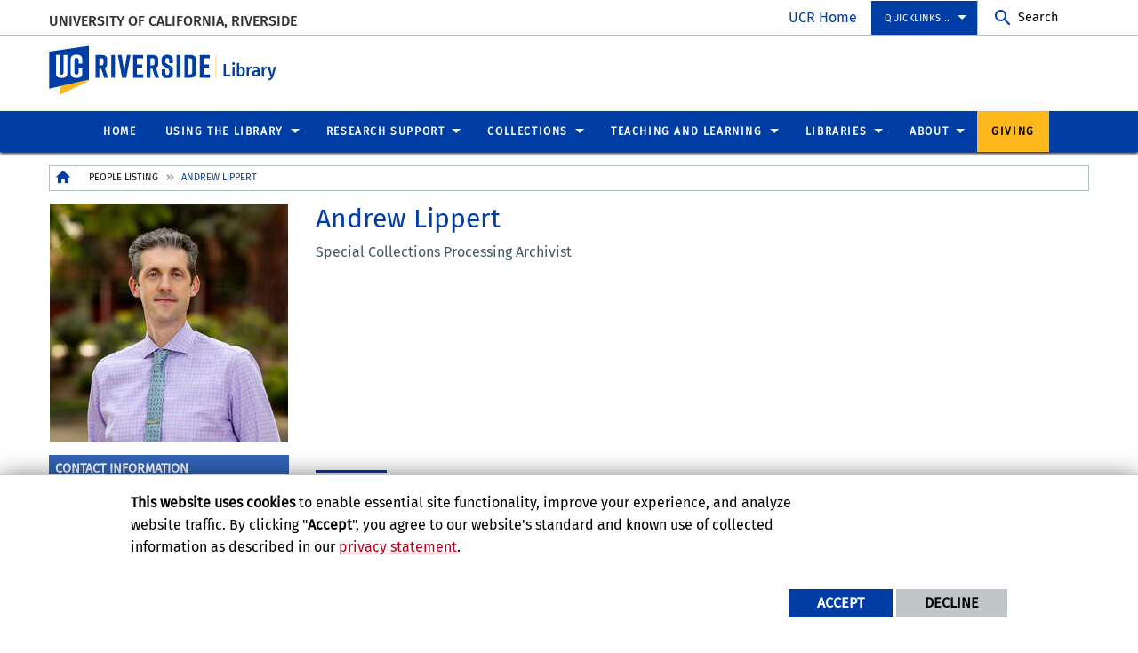

--- FILE ---
content_type: text/html; charset=UTF-8
request_url: https://library.ucr.edu/people/andrew-lippert
body_size: 12120
content:
<!doctype html>
<html  lang="en" dir="ltr" prefix="og: https://ogp.me/ns#" class="no-js">
<head>
    <meta charset="utf-8" />
<noscript><style>form.antibot * :not(.antibot-message) { display: none !important; }</style>
</noscript><script>window.dataLayer = window.dataLayer || [];function gtag(){dataLayer.push(arguments)};gtag("js", new Date());gtag("set", "developer_id.dMDhkMT", true);gtag("config", "G-S8BZQKWST2", {"groups":"default","page_placeholder":"PLACEHOLDER_page_location","allow_ad_personalization_signals":false});gtag("config", "G-Z1RGSBHBF7", {"groups":"default","page_placeholder":"PLACEHOLDER_page_location","allow_ad_personalization_signals":false});</script>
<link rel="canonical" href="https://library.ucr.edu/people/andrew-lippert" />
<meta property="og:site_name" content="Library" />
<meta property="og:type" content="website" />
<meta property="og:url" content="https://library.ucr.edu/people/andrew-lippert" />
<meta property="og:title" content="Andrew Lippert" />
<meta property="og:updated_time" content="2025-11-03T10:18:27-0800" />
<meta name="twitter:card" content="summary_large_image" />
<meta name="twitter:title" content="Andrew Lippert" />
<meta name="twitter:url" content="https://library.ucr.edu/people/andrew-lippert" />
<meta name="Generator" content="Drupal 10 (https://www.drupal.org)" />
<meta name="MobileOptimized" content="width" />
<meta name="HandheldFriendly" content="true" />
<meta name="viewport" content="width=device-width, initial-scale=1.0" />
<link rel="icon" href="/themes/custom/ucr_default/favicon.ico" type="" />
<script src="/sites/default/files/eu_cookie_compliance/eu_cookie_compliance.script.js?t8zexi" defer></script>
<script>window.a2a_config=window.a2a_config||{};a2a_config.callbacks=[];a2a_config.overlays=[];a2a_config.templates={};</script>

    <title>Andrew Lippert | Library</title>
    <link rel="stylesheet" media="all" href="/sites/default/files/css/css__v48I6AZQ0pfXiNShjdAZbxIEe3Ud5jyRyKBn3IgHDQ.css?delta=0&amp;language=en&amp;theme=ucr_default&amp;include=eJxtiFEOgCAMxS6E7khkwNMQBzMMNN5eY_z0p23KKXXlehF_MS9Na3cYPqpuGY_KLplrBP1NH7jB2WUdhQIb3IjNJyw8pNMqGlimaOaOjNPo5Vw0DcEN8iQwsw" />
<link rel="stylesheet" media="all" href="https://fonts.googleapis.com/css?family=Montserrat:700|Roboto+Slab:400,700|Roboto:400,700" />
<link rel="stylesheet" media="all" href="/sites/default/files/css/css_MKEPuYCAO6l0DtoYPpQ1Dxt4DhF7_JpiPjZX-fb9RT0.css?delta=2&amp;language=en&amp;theme=ucr_default&amp;include=eJxtiFEOgCAMxS6E7khkwNMQBzMMNN5eY_z0p23KKXXlehF_MS9Na3cYPqpuGY_KLplrBP1NH7jB2WUdhQIb3IjNJyw8pNMqGlimaOaOjNPo5Vw0DcEN8iQwsw" />
<link rel="stylesheet" media="all" href="https://library-public-api.ucr.edu/build/assets/app-ee391535.css" />

    
</head>
<body class="layout path-node node--type-people-profiles">
    
      <div class="dialog-off-canvas-main-canvas" data-off-canvas-main-canvas>
        <div class="webpage-content">
    <header role="banner" data-sticky-container>
        <div class="header-sticky-container" data-ucr-sticky="0" data-ucr-mobile-sticky="0">
            <div class="grid-container full">
                                                <div class="grid-x">
                    <div class="cell small-order-2 medium-order-1 audience-container">
    <div class="grid-container audience-menu-bar">
        <div class="grid-x align-middle">
             <div id="block-organizationname" data-block-plugin-id="ucr_global_organization_name" class="cell auto org-name">
    
        
              <a class="skip-main" tabindex="1" href="#main-content">Skip to main content</a>

<span class="parent-org-title">
    <a href="https://ucr.edu">University of California, Riverside</a>
</span>

    </div>
<div class="cell medium-shrink show-for-medium global-header-menu">
  <nav aria-label="global header menu">
    <ul class="menu">
      <li class="ucr-home-link"><a href="https://www.ucr.edu" target="_blank">UCR Home</a></li>
    </ul>
  </nav>
</div>

<div id="audience-links-desktop-view" data-block-plugin-id="system_menu_block:ucr-audience-menu" class="cell medium-shrink show-for-medium audience-links-desktop">
    
        
            
  
  
            <nav class="audience-links">
        <ul class="vertical medium-horizontal menu" data-responsive-menu="accordion medium-dropdown" data-closing-time="100" data-alignment="left">
    
                        <li class="audience-button is-dropdown-submenu-parent">
                        <a href="">Quicklinks...</a>
                                      
  
            <ul class="vertical menu">
    
                        <li>
                        <a href="/research-services/ask-a-librarian">Ask Us </a>
                            </li>
                        <li>
                        <a href="/about/hours" data-drupal-link-system-path="node/86">Hours</a>
                            </li>
                        <li>
                        <a href="/my-accounts" data-drupal-link-system-path="node/111">My Accounts</a>
                            </li>
                        <li>
                        <a href="/using-the-library/technology-equipment/connect-from-off-campus" data-drupal-link-system-path="node/40">Connect From Off-Campus</a>
                            </li>
                        <li>
                        <a href="/form/contact" data-drupal-link-system-path="webform/contact">Comments</a>
                            </li>
                        <li>
                        <a href="/using-the-library/study-spaces" title="Reserve a study space" data-drupal-link-system-path="node/27">Reserve Study Space</a>
                            </li>
                        <li>
                        <a href="https://library-giving.ucr.edu" target="_blank">Donate Now</a>
                            </li>
            </ul>
        
                            </li>
            </ul>
      </nav>  


    </div>
    <div id="block-ucriversideaudiencesearchblock" data-block-plugin-id="ucr_global_audience_search" class="cell medium-shrink show-for-medium">
        
                
            <section class="google-search">
        <button class="button audience-search-button" data-open="gscSearchFormModal">Search</button>
    </section>

    </div>
             <div class="cell shrink hide-for-medium" data-responsive-toggle="main-menu-container" data-hide-for="medium">
                <button class="mdi mdi-menu button mobile-menu-expander" id="mobile-menu-expander" type="button" data-toggle="main-menu-container">
                </button>
            </div>
        </div>
    </div>
</div>

                    <div class="cell small-order-1 medium-order-2 masthead-container">
    <div class="grid-container">
        <div class="grid-x align-middle">
             
    <div class="cell shrink">
        <a class="masthead-logo" href="/">
            <span class="show-for-sr">UC Riverside</span>
        </a>
    </div>
    <div class="cell auto">
        <h1 class="masthead-title" aria-label="Welcome to  Library ">
            <a href="/"> Library </a>
        </h1>
    </div>
    <div class="cell auto show-for-medium">
        <p class="slogan"></p>
    </div>
         </div>
    </div>
</div>

                    <div class="cell small-order-3 medium-order-3 main-nav-bar">
    <div class="grid-container" id="main-menu-container" data-animate="fade-in fade-out">
        <div class="grid-x">
                 <div id="block-ucriversideaudiencesearchblock-2" data-block-plugin-id="ucr_global_audience_search" class="cell hide-for-medium">
        
                
            <section class="google-search">
        <button class="button audience-search-button" data-open="gscSearchFormModal">Search</button>
    </section>

    </div>
<div id="block-ucr-default-main-menu" data-block-plugin-id="menu_block:main" class="cell main-menu-cell">
    
        
                        <nav id="primary-site-menu" aria-labelledby="primary-site-menu">
    <ul class="standard-menu vertical medium-horizontal menu align-center-middle" data-responsive-menu="accordion medium-dropdown" data-closing-time="200">
                <li>
        <a href="/" data-drupal-link-system-path="&lt;front&gt;">Home</a>
                </li>
            <li>
        <a href="/using-the-library" data-drupal-link-system-path="node/18">Using the Library</a>
                                <ul class="vertical menu submenu">
                <li>
        <a href="/using-the-library" data-drupal-link-system-path="node/18">Using the Library</a>
                </li>
            <li>
        <a href="/using-the-library/borrow-renew-return" data-drupal-link-system-path="node/24">Borrow, Renew, Return</a>
                                <ul class="vertical menu submenu">
                <li>
        <a href="/using-the-library/borrow-renew-return" data-drupal-link-system-path="node/24">Borrow, Renew, Return</a>
                </li>
            <li>
        <a href="/using-the-library/borrow-renew-return/borrowing-renewing" data-drupal-link-system-path="node/30">Borrowing &amp; Renewing</a>
                </li>
            <li>
        <a href="/using-the-library/borrow-renew-return/returning" data-drupal-link-system-path="node/31">Returning</a>
                </li>
            <li>
        <a href="/using-the-library/borrow-renew-return/borrowing-course-reserves" data-drupal-link-system-path="node/32">Borrowing Course Reserves</a>
                </li>
            <li>
        <a href="/using-the-library/borrow-renew-return/paging-service" data-drupal-link-system-path="node/33">Paging Service</a>
                </li>
            <li>
        <a href="/using-the-library/borrow-renew-return/fines-fees" data-drupal-link-system-path="node/34">Fines &amp; Fees</a>
                </li>
            <li>
        <a href="https://library-apps.ucr.edu/patron/billing/appeals" target="_blank">Appeal Your Bills</a>
                </li>
            </ul>
        
                </li>
            <li>
        <a href="/using-the-library/getting-library-card-borrowing-privileges" data-drupal-link-system-path="node/25">Getting a Library Card &amp; Borrowing Privileges</a>
                </li>
            <li>
        <a href="/using-the-library/technology-equipment" data-drupal-link-system-path="node/26">Technology &amp; Equipment</a>
                                <ul class="vertical menu submenu">
                <li>
        <a href="/using-the-library/technology-equipment" data-drupal-link-system-path="node/26">Technology &amp; Equipment</a>
                </li>
            <li>
        <a href="/using-the-library/technology-equipment/print-copy-scan" data-drupal-link-system-path="node/36">Print, Copy, Scan</a>
                </li>
            <li>
        <a href="/using-the-library/technology-equipment/equipment" data-drupal-link-system-path="node/37">Equipment</a>
                </li>
            <li>
        <a href="/using-the-library/technology-equipment/software-on-public-computers" data-drupal-link-system-path="node/38">Software on Public Computers</a>
                </li>
            <li>
        <a href="/using-the-library/technology-equipment/wireless-access" data-drupal-link-system-path="node/39">Wireless Access</a>
                </li>
            <li>
        <a href="/using-the-library/technology-equipment/connect-from-off-campus" data-drupal-link-system-path="node/40">Connect from Off-Campus</a>
                </li>
            <li>
        <a href="/using-the-library/technology-equipment/specialty-labs" data-drupal-link-system-path="node/132">Specialty Labs</a>
                </li>
            </ul>
        
                </li>
            <li>
        <a href="/using-the-library/study-spaces" data-drupal-link-system-path="node/27">Study Spaces</a>
                </li>
            <li>
        <a href="/using-the-library/conference-rooms" data-drupal-link-system-path="node/342">Conference Rooms</a>
                                <ul class="vertical menu submenu">
                <li>
        <a href="/using-the-library/conference-rooms" data-drupal-link-system-path="node/342">Conference Rooms</a>
                </li>
            <li>
        <a href="/form/request-to-book-orbach-240-confe">Request to Book Orbach 240 Conference Room</a>
                </li>
            </ul>
        
                </li>
            <li>
        <a href="/using-the-library/interlibrary-loan" data-drupal-link-system-path="node/28">Interlibrary Loan</a>
                                <ul class="vertical menu submenu">
                <li>
        <a href="/using-the-library/interlibrary-loan" data-drupal-link-system-path="node/28">Interlibrary Loan</a>
                </li>
            <li>
        <a href="/using-the-library/interlibrary-loan/institutional-lending" data-drupal-link-system-path="node/41">Institutional Lending</a>
                </li>
            </ul>
        
                </li>
            <li>
        <a href="/using-the-library/disability-services" data-drupal-link-system-path="node/29">Disability Services</a>
                                <ul class="vertical menu submenu">
                <li>
        <a href="/using-the-library/disability-services" data-drupal-link-system-path="node/29">Disability Services</a>
                </li>
            <li>
        <a href="https://sdrc.ucr.edu/sensusaccess">SensusAccess</a>
                </li>
            </ul>
        
                </li>
            </ul>
        
                </li>
            <li>
        <a href="/research-support" data-drupal-link-system-path="node/19">Research Support</a>
                                <ul class="vertical menu submenu">
                <li>
        <a href="/research-support" data-drupal-link-system-path="node/19">Research Support</a>
                </li>
            <li>
        <a href="/research-support/data-services" data-drupal-link-system-path="node/49">Data Services</a>
                </li>
            <li>
        <a href="/research-support/digital-scholarship" data-drupal-link-system-path="node/1768">Digital Scholarship</a>
                </li>
            <li>
        <a href="/research-support/geospatial-mapping" data-drupal-link-system-path="node/60">Geospatial Information</a>
                </li>
            <li>
        <a href="/research-support/making-and-innovation" data-drupal-link-system-path="node/62">Maker Services</a>
                </li>
            <li>
        <a href="/medical-education-and-clinical-outreach" data-drupal-link-system-path="node/1832">Medical Education and Clinical Outreach</a>
                </li>
            <li>
        <a href="/research-support/scholarly-communication-services" data-drupal-link-system-path="node/1791">Scholarly Communication Services</a>
                </li>
            <li>
        <a href="/specialty-labs-spaces" data-drupal-link-system-path="node/1833">Specialty Labs &amp; Spaces</a>
                </li>
            </ul>
        
                </li>
            <li>
        <a href="/collections" data-drupal-link-system-path="node/20">Collections</a>
                                <ul class="vertical menu submenu">
                <li>
        <a href="/collections" data-drupal-link-system-path="node/20">Collections</a>
                </li>
            <li>
        <a href="/collections/collection-strategists" data-drupal-link-system-path="node/67">Collection Strategists</a>
                </li>
            <li>
        <a href="https://ucr.alma.exlibrisgroup.com/ng-web/purchase-request-form/01CDL_RIV_INST">Suggest a Book</a>
                </li>
            <li>
        <a href="https://guides.lib.ucr.edu/az.php">Databases</a>
                </li>
            <li>
        <a href="https://library.ucr.edu/about/policies/electronic-resource-use-policy" target="_self" title="Electronic Resource Use Policy">Electronic Resource Use Policy</a>
                </li>
            <li>
        <a href="/collections/collections-updates" data-drupal-link-system-path="node/1851">Major Cancellations</a>
                </li>
            <li>
        <a href="/collections/notable-new-resources-acquisitions" data-drupal-link-system-path="node/1852">Notable New Resources</a>
                </li>
            </ul>
        
                </li>
            <li>
        <a href="/teaching-and-learning" data-drupal-link-system-path="node/21">Teaching and Learning</a>
                                <ul class="vertical menu submenu">
                <li>
        <a href="/teaching-and-learning/library-instruction-and-outreach" data-drupal-link-system-path="node/69">Library Instruction and Outreach</a>
                                <ul class="vertical menu submenu">
                <li>
        <a href="/teaching-and-learning/library-instruction-and-outreach/course-related-instruction" data-drupal-link-system-path="node/1729">Course-Related Instruction</a>
                </li>
            <li>
        <a href="/teaching-and-learning/library-instruction-and-outreach" data-drupal-link-system-path="node/69">Library Instruction Sessions</a>
                </li>
            <li>
        <a href="/teaching-and-learning/library-instruction-and-outreach/information-for-k-12-class-visits-to-the-ucr" data-drupal-link-system-path="node/70">Information for K-12 Class Visits to the UCR Library</a>
                </li>
            </ul>
        
                </li>
            <li>
        <a href="/teaching-and-learning/teaching-information-literacy-ucr" data-drupal-link-system-path="node/1730">Information Literacy Toolkit</a>
                                <ul class="vertical menu submenu">
                <li>
        <a href="/teaching-and-learning/teaching-information-literacy-ucr/il-tools-teaching" data-drupal-link-system-path="node/1732">IL Tools for Teaching</a>
                </li>
            <li>
        <a href="/teaching-and-learning/teaching-information-literacy-ucr/il-outcomes-and-assessment" data-drupal-link-system-path="node/1731">IL Outcomes and Assessment</a>
                </li>
            </ul>
        
                </li>
            <li>
        <a href="/teaching-and-learning/put-materials-on-course-reserves" data-drupal-link-system-path="node/71">Put Materials on Course Reserves</a>
                </li>
            <li>
        <a href="/teaching-and-learning/copyright-teaching" data-drupal-link-system-path="node/72">Copyright &amp; Teaching</a>
                </li>
            </ul>
        
                </li>
            <li>
        <a href="/libraries" data-drupal-link-system-path="node/22">Libraries</a>
                                <ul class="vertical menu submenu">
                <li>
        <a href="/libraries" data-drupal-link-system-path="node/22">Libraries</a>
                </li>
            <li>
        <a href="/libraries/tomas-rivera-library" data-drupal-link-system-path="node/74">Tomás Rivera Library</a>
                                <ul class="vertical menu submenu">
                <li>
        <a href="/libraries/tomas-rivera-library" data-drupal-link-system-path="node/74">Tomás Rivera Library</a>
                </li>
            <li>
        <a href="/using-the-library/study-spaces/floor-maps#tomas-rivera" title="Rivera floor map" data-drupal-link-system-path="node/1692">Rivera Library Floor Maps</a>
                </li>
            <li>
        <a href="/libraries/tomas-rivera-library/collections" data-drupal-link-system-path="node/76">Collections</a>
                </li>
            <li>
        <a href="/libraries/tomas-rivera-library/equipment" data-drupal-link-system-path="node/77">Equipment</a>
                </li>
            <li>
        <a href="/libraries/tomas-rivera-library/history-of-rivera-library" data-drupal-link-system-path="node/78">History</a>
                </li>
            <li>
        <a href="/using-the-library/study-spaces" title="Study spaces" data-drupal-link-system-path="node/27">Study Spaces</a>
                </li>
            </ul>
        
                </li>
            <li>
        <a href="/libraries/orbach-science-library" data-drupal-link-system-path="node/80">Orbach Science Library</a>
                                <ul class="vertical menu submenu">
                <li>
        <a href="/libraries/orbach-science-library" data-drupal-link-system-path="node/80">Orbach Science Library</a>
                </li>
            <li>
        <a href="/using-the-library/study-spaces/floor-maps#orbach-science" title="Orbach floor maps" data-drupal-link-system-path="node/1692">Orbach Science Library Floor Maps</a>
                </li>
            <li>
        <a href="/libraries/orbach-science-library/collections" data-drupal-link-system-path="node/82">Collections</a>
                </li>
            <li>
        <a href="/libraries/orbach-science-library/equipment" data-drupal-link-system-path="node/83">Equipment</a>
                </li>
            <li>
        <a href="/libraries/orbach-science-library/history-of-orbach-science-library" data-drupal-link-system-path="node/84">History</a>
                </li>
            <li>
        <a href="/using-the-library/study-spaces" title="Study spaces" data-drupal-link-system-path="node/27">Study Spaces</a>
                </li>
            </ul>
        
                </li>
            <li>
        <a href="/libraries/special-collections-university-archives" data-drupal-link-system-path="node/273">Special Collections &amp; University Archives</a>
                                <ul class="vertical menu submenu">
                <li>
        <a href="/libraries/special-collections-university-archives" data-drupal-link-system-path="node/273">Special Collections &amp; University Archives</a>
                </li>
            <li>
        <a href="/libraries/special-collections-university-archives/about" data-drupal-link-system-path="node/291">About</a>
                </li>
            <li>
        <a href="/libraries/special-collections-university-archives/collections" data-drupal-link-system-path="node/292">Collections</a>
                                <ul class="vertical menu submenu">
                <li>
        <a href="/libraries/special-collections-university-archives/collections" data-drupal-link-system-path="node/292">Collections</a>
                </li>
            <li>
        <a href="/libraries/special-collections-university-archives/collections/eaton-collection-science-fiction-and-fantasy" data-drupal-link-system-path="node/295">Eaton Collection of Science Fiction and Fantasy</a>
                </li>
            <li>
        <a href="/libraries/special-collections-university-archives/collections/print-materials" data-drupal-link-system-path="node/296">Print Materials</a>
                </li>
            <li>
        <a href="/libraries/special-collections-university-archives/collections/special-collections-manuscripts" data-drupal-link-system-path="node/293">Special Collections &amp; Manuscripts</a>
                </li>
            <li>
        <a href="/libraries/special-collections-university-archives/collections/collections/university-archives" data-drupal-link-system-path="node/297">University Archives</a>
                </li>
            <li>
        <a href="/libraries/special-collections-university-archives/collections/water-resources-collections-and-archives" data-drupal-link-system-path="node/294">Water Resources Collections and Archives</a>
                </li>
            </ul>
        
                </li>
            <li>
        <a href="/libraries/special-collections-university-archives/accessing-special-collections-university-archives-scua-materials" data-drupal-link-system-path="node/1748">Accessing Special Collections &amp; University Archives (SCUA) Materials</a>
                </li>
            <li>
        <a href="/exhibits-displays" data-drupal-link-system-path="node/299">Exhibits and Displays</a>
                </li>
            <li>
        <a href="/libraries/special-collections-university-archives/past-workshops-events" data-drupal-link-system-path="node/300">Past Workshops &amp; Events</a>
                </li>
            <li>
        <a href="/policies" data-drupal-link-system-path="node/389">Policies</a>
                </li>
            <li>
        <a href="/libraries/special-collections-university-archives/research-guides" data-drupal-link-system-path="node/298">Research Guides</a>
                </li>
            </ul>
        
                </li>
            </ul>
        
                </li>
            <li>
        <a href="/about" data-drupal-link-system-path="node/23">About</a>
                                <ul class="vertical menu submenu">
                <li>
        <a href="/about" data-drupal-link-system-path="node/23">About</a>
                </li>
            <li>
        <a href="/about/directory/departments-services" data-drupal-link-system-path="node/133">Directory</a>
                                <ul class="vertical menu submenu">
                <li>
        <a href="/about/directory/departments-services" data-drupal-link-system-path="node/133">Departments and Services</a>
                </li>
            <li>
        <a href="/about/directory/staff" data-drupal-link-system-path="node/212">Staff</a>
                </li>
            </ul>
        
                </li>
            <li>
        <a href="/about/directions-parking-mailing-address" data-drupal-link-system-path="node/97">Directions, Parking, Mailing Address</a>
                </li>
            <li>
        <a href="/exhibits-displays" data-drupal-link-system-path="node/299">Exhibits</a>
                </li>
            <li>
        <a href="/about/faqs" data-drupal-link-system-path="node/94">FAQs</a>
                </li>
            <li>
        <a href="/grants-awards" data-drupal-link-system-path="node/396">Grants &amp; Awards</a>
                </li>
            <li>
        <a href="/about/hours" data-drupal-link-system-path="node/86">Hours</a>
                </li>
            <li>
        <a href="/about/jobs" data-drupal-link-system-path="node/96">Jobs</a>
                </li>
            <li>
        <a href="/news" data-drupal-link-system-path="news">News</a>
                </li>
            <li>
        <a href="/about/policies" data-drupal-link-system-path="node/95">Policies</a>
                                <ul class="vertical menu submenu">
                <li>
        <a href="/about/policies" data-drupal-link-system-path="node/95">Policies</a>
                </li>
            <li>
        <a href="/about/policies/building-use-policy" data-drupal-link-system-path="node/99">Building Use Policy</a>
                </li>
            <li>
        <a href="/about/policies/community-bulletin-board" data-drupal-link-system-path="node/100">Community Bulletin Board</a>
                </li>
            <li>
        <a href="/about/policies/ucr-library-exhibits-policy" data-drupal-link-system-path="node/438">Exhibits Policy</a>
                </li>
            <li>
        <a href="/about/policies/digital-collections-commenting-policy" data-drupal-link-system-path="node/109">Digital Collections Commenting Policy</a>
                </li>
            <li>
        <a href="/about/policies/electronic-resource-use-policy" data-drupal-link-system-path="node/102">Electronic Resource Use Policy</a>
                </li>
            <li>
        <a href="/about/policies/filming-in-the-library" data-drupal-link-system-path="node/107">Filming in the Library</a>
                </li>
            <li>
        <a href="/about/policies/library-user-privacy-policy" data-drupal-link-system-path="node/101">Library User Privacy Policy</a>
                </li>
            <li>
        <a href="/about/policies/notice-and-takedown-policy" data-drupal-link-system-path="node/106">Notice and Takedown Policy</a>
                </li>
            <li>
        <a href="/about/policies/photo-shoots-in-the-library" data-drupal-link-system-path="node/108">Photo Shoots in the Library</a>
                </li>
            <li>
        <a href="/about/policies/reproduction-of-library-materials-policy" data-drupal-link-system-path="node/103">Reproduction of Library Materials Policy</a>
                </li>
            <li>
        <a href="/about/policies/special-collections-university-archives-reading-room-policy" data-drupal-link-system-path="node/104">Special Collections &amp; University Archives Reading Room Policy</a>
                </li>
            <li>
        <a href="/about/policies/special-collections-university-archives-reproductions-policy" data-drupal-link-system-path="node/105">Special Collections &amp; University Archives Reproductions Policy</a>
                </li>
            </ul>
        
                </li>
            <li>
        <a href="/publications" data-drupal-link-system-path="node/89">Publications</a>
                                <ul class="vertical menu submenu">
                <li>
        <a href="/about/publications/annual-reports" data-drupal-link-system-path="node/90">Annual Reports</a>
                </li>
            <li>
        <a href="/publications" data-drupal-link-system-path="node/89">Publications</a>
                </li>
            <li>
        <a href="/about/publications/newsletters" data-drupal-link-system-path="node/91">Newsletters</a>
                </li>
            </ul>
        
                </li>
            <li>
        <a href="/about/service-notifications" data-drupal-link-system-path="node/98">Service Notifications</a>
                </li>
            <li>
        <a href="https://strategicplan.ucr.edu/library">Strategic Plan</a>
                                <ul class="vertical menu submenu">
                <li>
        <a href="https://strategicplan.ucr.edu/library">Strategic Plan (2023)</a>
                </li>
            <li>
        <a href="https://library.ucr.edu/document/ucr-library-strategic-plan-2015-04-21pdf">Strategic Plan (2016)</a>
                </li>
            </ul>
        
                </li>
            <li>
        <a href="/about/workshops-events" data-drupal-link-system-path="node/61">Workshops &amp; Events</a>
                </li>
            </ul>
        
                </li>
            <li>
        <a href="https://library.ucr.edu/giving" target="_blank">Giving</a>
                </li>
            </ul>
</nav>
        




    </div>

<div class="cell global-header-menu show-for-small-only">
  <nav aria-label="global header menu">
    <ul class="menu">
      <li class="ucr-home-link-mobile "><a href="https://www.ucr.edu" target="_blank">UCR Home</a></li>
    </ul>
  </nav>
</div>
<div id="audience-links-mobile-view" data-block-plugin-id="system_menu_block:ucr-audience-menu" class="cell hide-for-medium audience-links-mobile" aria-label="Audience Links mobile view">
    
        
            
  
  
            <nav class="audience-links">
        <ul class="vertical medium-horizontal menu" data-responsive-menu="accordion medium-dropdown" data-closing-time="100" data-alignment="left">
    
                        <li class="audience-button is-dropdown-submenu-parent">
                        <a href="">Quicklinks...</a>
                                      
  
            <ul class="vertical menu">
    
                        <li>
                        <a href="/research-services/ask-a-librarian">Ask Us </a>
                            </li>
                        <li>
                        <a href="/about/hours" data-drupal-link-system-path="node/86">Hours</a>
                            </li>
                        <li>
                        <a href="/my-accounts" data-drupal-link-system-path="node/111">My Accounts</a>
                            </li>
                        <li>
                        <a href="/using-the-library/technology-equipment/connect-from-off-campus" data-drupal-link-system-path="node/40">Connect From Off-Campus</a>
                            </li>
                        <li>
                        <a href="/form/contact" data-drupal-link-system-path="webform/contact">Comments</a>
                            </li>
                        <li>
                        <a href="/using-the-library/study-spaces" title="Reserve a study space" data-drupal-link-system-path="node/27">Reserve Study Space</a>
                            </li>
                        <li>
                        <a href="https://library-giving.ucr.edu" target="_blank">Donate Now</a>
                            </li>
            </ul>
        
                            </li>
            </ul>
      </nav>  


    </div>
         </div>
    </div>
</div>

                </div>
            </div>
        </div>
    </header>
    <main>
        <div id="content-container">
                            <div id="hero-panel-area">
        <div class="views-element-container" id="block-ucr-default-head-image-title-block" data-block-plugin-id="views_block:content_views-content_head_image_title_block">
        
                
        <div><div class="js-view-dom-id-9ea4dbe1da2abfd036af8f4cde1908ff2b1e58b4c34aef5aaae74c699982f35b">
  
  
  

  
  
  

    

  
  

  
  
</div>
</div>

    </div>

</div>

                        <div class="grid-container">
                                <div class="grid-x grid-padding-x grid-padding-y primary-content-header">
                        <div id="block-ucr-default-breadcrumbs" data-block-plugin-id="system_breadcrumb_block" class="cell">
    
        
                <div><span id="system-breadcrumb" class="visually-hidden">Breadcrumb</span></div>
    <div class="grid-container full">
        <div class="grid-x breadcrumb-container">
            <div class="shrink cell breadcrumb-home">
                <a href="/" aria-label="Redirects to the homepage of this site."><span class="mdi mdi-home breadcrumb-home-icon"></span></a>
            </div>
            <div class="auto cell breadcrumb-list">
                <nav aria-labelledby="system-breadcrumb">
                    <ul class="breadcrumbs">
                                                                                  <li class="list-no-display"><span>&nbsp;</span></li>
                                                                                                                <li>
                                                                            <a href="/people">People Listing</a>
                                                                    </li>
                                                                                                                <li>
                                                                            <span>Andrew Lippert</span>
                                                                    </li>
                                                                        </ul>
                </nav>
            </div>
        </div>
    </div>

    </div>


                </div>
                                <div class="grid-x grid-padding-x system-admin-controls">
                    
                </div>
                            </div>
            <div id="main-content" class="grid-container full primary-content-area">
                <div class="grid-x">
                                    <div class="cell large-auto small-order-3 medium-order-3 large-order-2 pca-content">
                          <div>
    <div id="block-ucr-default-content" data-block-plugin-id="system_main_block">
  
    
      <div class="grid-container padding-bottom-1">
    <div class="grid-x grid-margin-x">
        <div class="cell medium-3">
                <div class="profile-image">  <img loading="lazy" src="/sites/default/files/styles/profile_page_268_x_268/public/2025-11/2025-09-24_andrew_lippert_01.jpg?h=e6a1dec0&amp;itok=UK9Xai3s" width="268" height="268" alt="Andrew Lippert" />


</div>

        </div>
        <div class="cell medium-auto">
            <h3 class="profile-name"> Andrew  Lippert </h3>
                <p>Special Collections Processing Archivist</p>

            
        </div>
            </div>
    <div class="grid-x grid-margin-x">
        <div class="cell medium-3 small-order-2 medium-order-1">
            <div class="contact-title">Contact Information</div>
            <div class="profile-depts">
Special Collections &amp; University Archives</div>
            
                <div class="profile-office-telephone">(951) 827-4942</div>

                <div class="profile-office-email"><a href="mailto:andrew.lippert@ucr.edu">andrew.lippert@ucr.edu</a></div>

            
        </div>
        <div class="cell medium-auto small-order-1 medium-order-2">
            <div class="profile-body-area">
                    <div class="profile-biography-container"><p>Andrew’s key responsibility is for the processing of all manuscript, archives, and rare book holdings maintained by Special&nbsp;Collections &amp; University Archives.&nbsp; Andrew earned his Bachelor of Arts in history and philosophy from the University of Washington and his Masters of Arts in European history from Temple University. Andrew previously worked as an archivist for the University of Pennsylvania and the Sisters of the Blessed Sacrament. Most recently, Andrew served as a processing archivist for the American Philosophical Society. Andrew joined the library in 2018.&nbsp;</p>
</div>

                            </div>
        </div>
    </div>
</div>
  </div>

  </div>

                    </div>
                                </div>
            </div>
                    </div>
    </main>
    <footer>
        <div class="footer-container">
            <div class="footer-content-area">
                <div class="grid-container">
                                                <div class="grid-x grid-padding-x align-center">
        <div id="block-ucriversidefootersearchblock" data-block-plugin-id="ucr_global_footer_search" class="cell show-for-medium footer-search">
    
        
            <section class="google-search">
    <button class="button footer-search-button" data-open="gscSearchFormModal">Search</button>
</section>

    </div>
    </div>

                                        <div class="grid-x grid-padding-x footer-columns">
                                                    <div class="cell medium-auto">
      
      
      <section class="footer-item ucr-footer-info">
        <span class="footer-logo"><span class="show-for-sr">University of California, Riverside</span></span>
        <address>
         <p>900 University Ave.<br />
            Riverside, CA 92521</p>
            <p>Tel: (951) 827-1012</p>
        </address>
                <ul class="footer-links">
            <li><a href="https://library.ucr.edu/" target="_blank">UCR Library</a></li>
            <li><a href="https://campusstatus.ucr.edu/" target="_blank">Campus Status</a></li>
            <li><a href="https://ucr.bncollege.com/shop/ucr/home" target="_blank">Campus Store</a></li>
            <li><a href="https://jobs.ucr.edu" target="_blank">Career Opportunities</a></li>
            <li><a href="https://vamos.ucr.edu/" target="_blank">Español</a></li>
            <li><a href="https://campusmap.ucr.edu/" target="_blank">Maps and Directions</a></li>
            <li><a href="https://www.ucr.edu/visitors" target="_blank">Visit UCR</a></li>
        </ul>
            </section>


</div>

                                                                                <div class="cell medium-auto">
            <section id="block-ucriversidefooterdeptinformationblock" data-block-plugin-id="ucr_global_footer_dept_info" class="footer-item footer-dept-info">
        
                
                                                                                    
    
    
    

                        
    
    
    

    <h2>University of California, Riverside</h2>
    <address class="address_2">
       <p> <a href="https://campusmap.ucr.edu" target="_blank">            900 University Ave.
            <br />Riverside, CA 92521                         </a></p>
    		<p> tel: (951) 827-1012<br />                        email: <a href="mailto:library@ucr.edu">library@ucr.edu</a>                </p>

        </address>
        <p>
        <a class="link-img link-img-location" href="https://campusmap.ucr.edu" target="_blank"> Find Us<br /><br />
            <img src="/themes/custom/ucr_default/images/googlemap.png" alt="View campus map"></a>
    </p>
    
    </section>

    </div>

                                                                                <div class="cell medium-auto">
            <section  id="block-ucriversiderelatedlinks" data-block-plugin-id="system_menu_block:ucr-related-links-menu" class="footer-item footer-related-links">
        
                
        
                <nav role="navigation" aria-labelledby="related-links-menu">
        <ul class="vertical menu">
                            <li><a href="/collections" data-drupal-link-system-path="node/20">Collections</a>
                                    </li>
                    </ul>
        </nav>
    


    </section>


    </div>

                                                                                <div class="cell medium-auto">
                
        
        <section class="footer-item" class="UcrGlobalFooterFollowUsBlock">
   <p class="social-title">Follow US:</p>
   <div class="social-link">
                    <a href="https://www.facebook.com/UCRiversideLibrary/" target="_blank" class="social-btn fa-brands fa-facebook-f" title="Facebook" aria-label="link to facebook"><span class="show-for-sr">Facebook</span></a>
                    <a href="https://www.youtube.com/ucrlibraries" target="_blank" class="social-btn fa-brands fa-youtube" title="YouTube" aria-label="link to youtube"><span class="show-for-sr">YouTube</span></a>
                    <a href="https://www.instagram.com/ucrlibrary/" target="_blank" class="social-btn fa-brands fa-instagram" title="Instagram" aria-label="link to instagram"><span class="show-for-sr">Instagram</span></a>
            </div>
</section>
    
    
    </div>

                                            </div>
                </div>
            </div>
            <div class="site-legal-footer">
                <div class="grid-container">
                    <div class="grid-x grid-padding-x">
                        <div class="cell">
                            <ul>
                                <li><a href="https://www.ucr.edu/privacy.html">Privacy and Accessibility</a></li>
                                <li><a href="https://ucrsupport.service-now.com/ucr_portal?id=ucr_accessibility_form">Report barrier to accessibility</a></li>
                                <li><a href="https://www.ucr.edu/terms.html">Terms and Conditions</a></li>
                                <li>© 2026 Regents of the University of California</li>
                            </ul>
                        </div>
                    </div>
                </div>
            </div>
        </div>
    </footer>
</div>
    <div class="large reveal" id="gscSearchFormModal" role="search" data-reveal data-animation-in="fade-in" data-animation-out="fade-out">
    <div class="gsc-modal-top">
        <button class="close-button" data-close aria-label="Close Search Window" type="button"><span aria-hidden="true">&times;</span></button>
    </div>
    <form id="audience-search-form" name="gsc-search-form" action="/results">
        <div class="gsc-modal-body">
            <div class="grid-container full">
                <div class="grid-x grid-padding-x grid-padding-y align-center-middle text-center">
                    <div class="gsc-text-wrapper">
                      <span class="gsc-welcome-text">Let us help you with your search</span>
                    </div>
                    <div class="cell">
                        <label id="searchbox-label" class="hidden" aria-label="Enter your Search Criteria.">Enter your Search Criteria.</label>
                        <input type="text" maxlength="255" id="audience-search" name="q" value="" aria-labelledby="searchbox-label" placeholder="Search for..." />
                    </div>
                                            <div class="cell medium-4">
                            <button class="button gsc-modal-button-submit" type="submit" name="search-by" value="all">Search All UCR</button>
                        </div>
                        <div class="cell medium-4">
                            <button class="button gsc-modal-button-submit" type="submit" name="search-by" value="library.ucr.edu">Search This Site</button>
                        </div>
                        <div class="cell medium-4">
                            <button type="button" class="button gsc-modal-button-close" data-close>Cancel</button>
                        </div>
                                    </div>
            </div>
        </div>
    </form>
</div>

  </div>

    
    <script type="application/json" data-drupal-selector="drupal-settings-json">{"path":{"baseUrl":"\/","pathPrefix":"","currentPath":"node\/140","currentPathIsAdmin":false,"isFront":false,"currentLanguage":"en"},"pluralDelimiter":"\u0003","suppressDeprecationErrors":true,"bu":{"notify_ie":-2,"notify_firefox":-2,"notify_opera":-2,"notify_safari":-2,"notify_chrome":-2,"insecure":true,"unsupported":false,"mobile":true,"visibility_type":"hide","visibility_pages":"admin\/*","source":"\/\/browser-update.org\/update.min.js","show_source":"","position":"top","text_override":"","reminder":6,"reminder_closed":6,"new_window":true,"url":"","no_close":false,"test_mode":false},"google_analytics":{"account":"G-S8BZQKWST2","trackOutbound":true,"trackMailto":true,"trackTel":true,"trackDownload":true,"trackDownloadExtensions":"7z|aac|arc|arj|asf|asx|avi|bin|csv|doc(x|m)?|dot(x|m)?|exe|flv|gif|gz|gzip|hqx|jar|jpe?g|js|mp(2|3|4|e?g)|mov(ie)?|msi|msp|pdf|phps|png|ppt(x|m)?|pot(x|m)?|pps(x|m)?|ppam|sld(x|m)?|thmx|qtm?|ra(m|r)?|sea|sit|tar|tgz|torrent|txt|wav|wma|wmv|wpd|xls(x|m|b)?|xlt(x|m)|xlam|xml|z|zip"},"eu_cookie_compliance":{"cookie_policy_version":"1.0.0","popup_enabled":true,"popup_agreed_enabled":false,"popup_hide_agreed":false,"popup_clicking_confirmation":false,"popup_scrolling_confirmation":false,"popup_html_info":"\u003Cdiv aria-labelledby=\u0022popup-text\u0022  class=\u0022eu-cookie-compliance-banner eu-cookie-compliance-banner-info eu-cookie-compliance-banner--opt-in\u0022\u003E\n  \u003Cdiv class=\u0022popup-content info eu-cookie-compliance-content\u0022\u003E\n        \u003Cdiv id=\u0022popup-text\u0022 class=\u0022eu-cookie-compliance-message\u0022 role=\u0022document\u0022\u003E\n      \u003Cp\u003E\u003Cstrong\u003EThis website uses cookies\u003C\/strong\u003E to enable essential site functionality, improve your experience, and analyze website traffic. By clicking \u0022\u003Cstrong\u003EAccept\u003C\/strong\u003E\u0022, you agree to our website\u0027s standard and known use of collected information as described in our \u003Ca href=\u0022https:\/\/www.ucr.edu\/privacy.html\u0022 title=\u0022UCR Privacy statement\u0022\u003Eprivacy statement\u003C\/a\u003E.\u003C\/p\u003E\n          \u003C\/div\u003E\n\n    \n    \u003Cdiv id=\u0022popup-buttons\u0022 class=\u0022eu-cookie-compliance-buttons\u0022\u003E\n            \u003Cbutton type=\u0022button\u0022 class=\u0022agree-button eu-cookie-compliance-secondary-button\u0022\u003EAccept\u003C\/button\u003E\n              \u003Cbutton type=\u0022button\u0022 class=\u0022decline-button eu-cookie-compliance-default-button\u0022\u003EDecline\u003C\/button\u003E\n          \u003C\/div\u003E\n  \u003C\/div\u003E\n\u003C\/div\u003E","use_mobile_message":false,"mobile_popup_html_info":"\u003Cdiv aria-labelledby=\u0022popup-text\u0022  class=\u0022eu-cookie-compliance-banner eu-cookie-compliance-banner-info eu-cookie-compliance-banner--opt-in\u0022\u003E\n  \u003Cdiv class=\u0022popup-content info eu-cookie-compliance-content\u0022\u003E\n        \u003Cdiv id=\u0022popup-text\u0022 class=\u0022eu-cookie-compliance-message\u0022 role=\u0022document\u0022\u003E\n      \n          \u003C\/div\u003E\n\n    \n    \u003Cdiv id=\u0022popup-buttons\u0022 class=\u0022eu-cookie-compliance-buttons\u0022\u003E\n            \u003Cbutton type=\u0022button\u0022 class=\u0022agree-button eu-cookie-compliance-secondary-button\u0022\u003EAccept\u003C\/button\u003E\n              \u003Cbutton type=\u0022button\u0022 class=\u0022decline-button eu-cookie-compliance-default-button\u0022\u003EDecline\u003C\/button\u003E\n          \u003C\/div\u003E\n  \u003C\/div\u003E\n\u003C\/div\u003E","mobile_breakpoint":768,"popup_html_agreed":false,"popup_use_bare_css":true,"popup_height":"auto","popup_width":"100%","popup_delay":1000,"popup_link":"https:\/\/www.ucr.edu\/privacy.html","popup_link_new_window":true,"popup_position":false,"fixed_top_position":true,"popup_language":"en","store_consent":false,"better_support_for_screen_readers":false,"cookie_name":"","reload_page":false,"domain":"","domain_all_sites":false,"popup_eu_only":false,"popup_eu_only_js":false,"cookie_lifetime":365,"cookie_session":0,"set_cookie_session_zero_on_disagree":0,"disagree_do_not_show_popup":false,"method":"opt_in","automatic_cookies_removal":false,"allowed_cookies":"","withdraw_markup":"\u003Cbutton type=\u0022button\u0022 class=\u0022eu-cookie-withdraw-tab\u0022\u003EPrivacy settings\u003C\/button\u003E\n\u003Cdiv aria-labelledby=\u0022popup-text\u0022 class=\u0022eu-cookie-withdraw-banner\u0022\u003E\n  \u003Cdiv class=\u0022popup-content info eu-cookie-compliance-content\u0022\u003E\n    \u003Cdiv id=\u0022popup-text\u0022 class=\u0022eu-cookie-compliance-message\u0022 role=\u0022document\u0022\u003E\n      \u003Ch5\u003E\u003Cspan\u003EThis site uses essential cookies to enable essential site functionality, improve your experience, and analyze website traffic.\u003C\/span\u003E\u003C\/h5\u003E\u003Cp\u003EYou have given your consent for us to set cookies.\u003C\/p\u003E\n    \u003C\/div\u003E\n    \u003Cdiv id=\u0022popup-buttons\u0022 class=\u0022eu-cookie-compliance-buttons\u0022\u003E\n      \u003Cbutton type=\u0022button\u0022 class=\u0022eu-cookie-withdraw-button \u0022\u003EWithdraw consent\u003C\/button\u003E\n    \u003C\/div\u003E\n  \u003C\/div\u003E\n\u003C\/div\u003E","withdraw_enabled":false,"reload_options":0,"reload_routes_list":"","withdraw_button_on_info_popup":false,"cookie_categories":[],"cookie_categories_details":[],"enable_save_preferences_button":true,"cookie_value_disagreed":"0","cookie_value_agreed_show_thank_you":"1","cookie_value_agreed":"2","containing_element":"body","settings_tab_enabled":false,"olivero_primary_button_classes":"","olivero_secondary_button_classes":"","close_button_action":"close_banner","open_by_default":true,"modules_allow_popup":true,"hide_the_banner":false,"geoip_match":true,"unverified_scripts":["\/sites\/default\/files\/google_tag\/campus_gtm\/google_tag.script.js"]},"ajax":[],"user":{"uid":0,"permissionsHash":"8925ce9c3d42eae62b3a837007bc7427d3a9f45c687ab2e8497e6181da76a790"}}</script>
<script src="/sites/default/files/js/js_L7N9wL-VD5J9aQSyLiIDeUqFeUn96Ms7yCgBFgo4Y_A.js?scope=footer&amp;delta=0&amp;language=en&amp;theme=ucr_default&amp;include=eJxtyDEOgCAMQNELoT0SKaUgUqkBOnh7HZyM0_95GONUbBfgO2vq2qYLBsFW2pgqd8fmSbUWfnKcUrARwx-6rJqFPTaUaxYa8AVn1H3khCYTsmhAWfZxAwUoNPc"></script>
<script src="https://static.addtoany.com/menu/page.js" defer></script>
<script src="/sites/default/files/js/js_OZzxNA1R7nSUW5U3hKagWHzvj3yiujXMYViUlltZg8Q.js?scope=footer&amp;delta=2&amp;language=en&amp;theme=ucr_default&amp;include=eJxtyDEOgCAMQNELoT0SKaUgUqkBOnh7HZyM0_95GONUbBfgO2vq2qYLBsFW2pgqd8fmSbUWfnKcUrARwx-6rJqFPTaUaxYa8AVn1H3khCYTsmhAWfZxAwUoNPc"></script>
<script src="https://cdn.jsdelivr.net/npm/alpinejs@3.x.x/dist/cdn.min.js"></script>

    <script type="text/javascript">
     // Add active class to the giving menu link
var xpath = "//a[text()='Giving']";
var element = document.evaluate(xpath, document, null, XPathResult.FIRST_ORDERED_NODE_TYPE, null).singleNodeValue;
element.classList.add("is-active");
element.style.color = "#000";
element.style.backgroundColor = "#FFB81C";
element.classList.add("no-after");     </script>
</body>
</html>

--- FILE ---
content_type: text/css
request_url: https://library-public-api.ucr.edu/build/assets/app-ee391535.css
body_size: 801
content:
div.search-block{margin:0 auto;padding:0;border:1px solid #ccc;border-radius:5px;background-color:#fff}a.search-link{text-decoration:none!important;display:block;font-weight:600;color:#003da5!important;overflow:hidden;white-space:nowrap;text-overflow:ellipsis;max-width:100%}a.search-link:hover{text-decoration:underline!important}a.all-results-link{color:#000!important;text-decoration:none!important;display:block;font-weight:700;text-align:right}a.all-results-link:after{content:"";display:inline-block;font: 24px/1 Material Design Icons;font-size:24px;line-height:1;font-size:inherit;text-rendering:auto;line-height:inherit;-webkit-font-smoothing:antialiased;-moz-osx-font-smoothing:grayscale;padding-left:4px}a.search-link:after{display:none}div.search-source-header{font-size:16px;font-weight:700;background-color:#f2f3f4;margin:0;padding:.75em;display:flex;justify-content:space-between}div.search-results{padding:1em}div.search-result{font-size:1.1em;font-weight:400;border-bottom:solid 1px #ececec;padding-bottom:1em;padding-top:1em}.pill{background-color:#009b76;color:#fff;padding:1px 3px;border-radius:3px}.blue{background-color:#2d6cc0!important}.red{background-color:#d9534f!important}div.search-result:first-of-type{padding-top:0}.search-result:last-of-type{border-bottom:none!important}div.search-result>a{font-weight:400;margin-bottom:4px}div.result-details{font-size:.7em;color:#666}div.search-error{color:red}div#search-container{display:flex;justify-content:flex-start}input#main-search{height:40px;padding:5px 95px 5px 20px;font-size:14px;width:100%}button#search-button{width:40px;height:40px;background-color:#2d6cc0;margin-bottom:0}.source-heading{font-size:.9em;font-style:italic;padding-bottom:0}.service-link{font-size:1.1em;font-weight:700;color:#003da5!important;text-decoration:none;text-transform:uppercase}.flex{display:flex;justify-content:center}.layout-col{flex-basis:0;flex:1 1 0px}.big{font-size:24px;font-weight:300;line-height:1.2;color:#555}.row{display:flex;flex-direction:row;flex-wrap:wrap;width:100%}.column{display:flex;flex-direction:column;flex-basis:100%;flex:1}#hours-container{width:100%;border:solid 1px #ccc}main>div#content-container div.tabs-content div.tabs-panel{padding:0!important;margin-top:32px}.tabs-panel{display:none;padding:0!important}thead td{white-space:nowrap!important}
